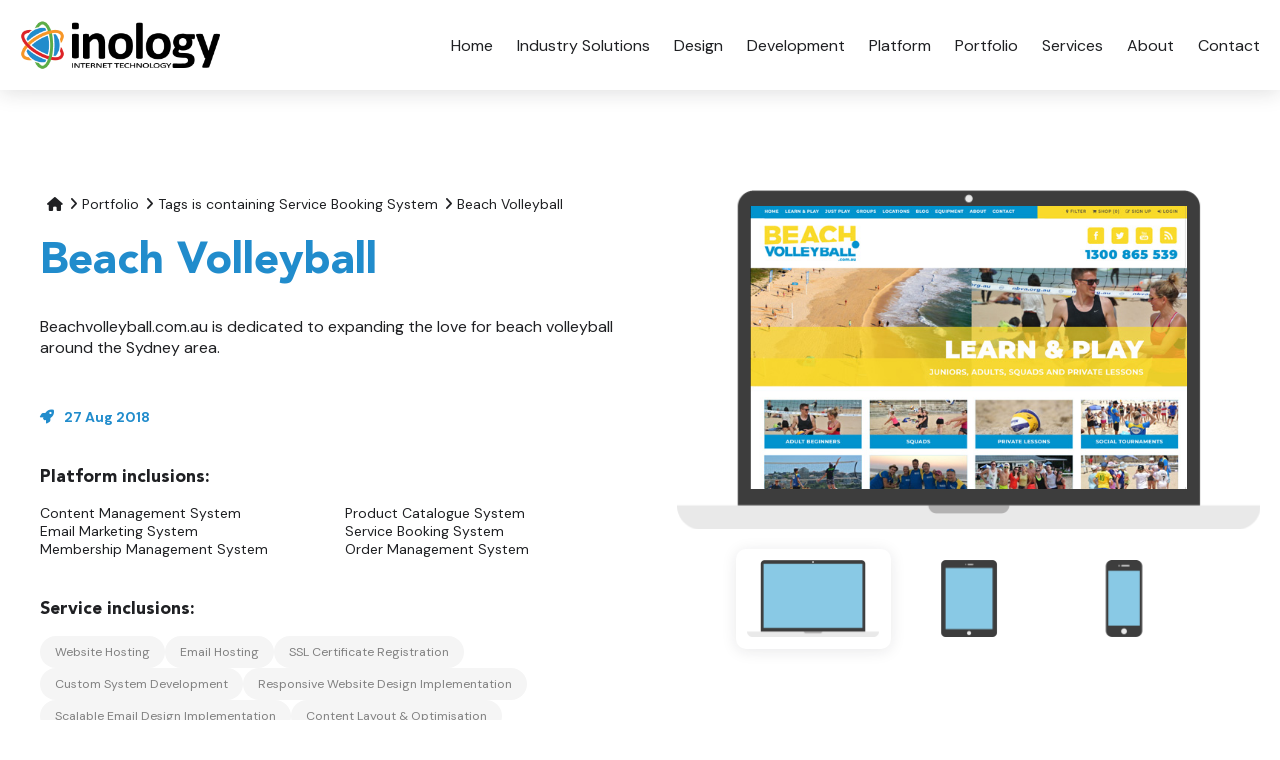

--- FILE ---
content_type: text/html; charset=utf-8
request_url: https://inology.au/website-development-projects/beach-volleyball/
body_size: 24642
content:
<!DOCTYPE html>
<html xmlns="http://www.w3.org/1999/xhtml" xml:lang="en-AU" lang="en-AU" class="js">
<head>
<meta http-equiv="Content-Type" content="text/html; charset=utf-8" />
<meta name="viewport" content="width=device-width, initial-scale=1.0, viewport-fit=cover" />
<noscript>
	<meta http-equiv="refresh" content="0;URL=https://inology.au/website-development-projects/beach-volleyball/?JavaScriptEnabled=False" />
</noscript>
<title>Beach Volleyball website  by Inology Australia</title>
<meta name="description" content="Beachvolleyball.com.au is dedicated to expanding the love for beach volleyball around the Sydney area." />
<meta name="robots" content="index,follow" />
<meta name="application-name" content="Inology Australia" />
<meta name="generator" content="Inology's The Internet Platform 6.1.1" />
<meta name="format-detection" content="telephone=no" />
<meta property="og:site_name" content="Inology Australia" /> <meta property="og:url" content="https://inology.au/website-development-projects/beach-volleyball/" /> <meta property="og:title" content="Beach Volleyball website  by Inology Australia" /> <meta property="og:description" content="Beachvolleyball.com.au is dedicated to expanding the love for beach volleyball around the Sydney area." />  <meta property="og:locale" content="en_AU" /><script type="application/ld+json">{"@context":"http://schema.org","@type":"LocalBusiness","@id":"#licensee","name":"Inology Australia Pty Ltd","alternateName":"Inology","description":"Inology Australia is a website design and software development company with over 20 years of experience providing high-quality design and development services to Australian businesses.","url":"https://inology.au/","logo":"https://inology.au/images/templates/default/inology-logo.png","address":{"@type":"PostalAddress","streetAddress":"360 Marine Parade","addressLocality":"Labrador","addressRegion":"Qld","postalCode":"4215","addressCountry":"AU"},"telephone":"+61-7-5535-8942","sameAs":["https://www.facebook.com/inology","https://www.linkedin.com/company/inology-australia","https://twitter.com/inology"]}</script><script type="application/ld+json">{"@context":"http://schema.org","@type":"ItemPage","mainEntity":{"@type":"Article","headline":"Beach Volleyball","description":"Beachvolleyball.com.au is dedicated to expanding the love for beach volleyball around the Sydney area.","datePublished":"2018-08-27T0530Z","dateModified":"","author":{"@type":"Person","name":"Support Person"},"url":"https://inology.au/website-development-projects/beach-volleyball/","mainEntity":{"@type":"ItemList","itemListElement":null}},"sourceOrganization":{"@id":"#licensee"}}</script>
<link rel="index" type="text/html" title="Inology Australia" href="https://inology.au/" />
<link rel="alternate" type="application/rss+xml" title="Inology Australia Feed" href="https://inology.au/rssfeed/" />
<link rel="alternate" type="application/rss+xml" title="Blog Feed" href="https://inology.au/blog/rssfeed/" />
<link rel="canonical" href="https://inology.au/website-development-projects/beach-volleyball/" />
<link rel="shortcut icon" type="image/x-icon" href="/favicon.ico" />
<link rel="stylesheet" media="all" href="https://fonts.googleapis.com/css2?family=DM+Sans:ital,wght@0,400;0,700;1,400;1,500;1,700&amp;family=Playfair+Display:wght@700&amp;display=swap" />
<link rel="stylesheet" media="all" href="/stylesheets/base.3.2.min.css" />
<link rel="stylesheet" media="all" href="/stylesheets/styles.min.css" />
<script src="https://code.jquery.com/jquery-1.12.4.min.js" defer="defer"></script>
<script src="/scripts/custom-select.min.js" defer="defer"></script>
<script src="/scripts/base.3.2.min.js" defer="defer"></script>
<script src="/scripts/new-script.min.js" defer="defer"></script>
<script src="/scripts/responsive-devices.min.js" defer="defer"></script>
</head>
<body class="blank base base-for-public gallery beach-volleyball">
<!-- [Begin Galleries:087BBB1B72D98FF7 Project: Beach Volleyball] --><!-- [Begin Templates:087BBB1CA1A30D07 Template: blank] --><!-- [Begin Templates:087BBB1CA1A2F97F Template: base] --><header onclick=""><nav class="noprint horizontal drop minimize840" id="administrator-menu" onclick=""><!-- [Begin MenuItems:087BBB1C2A61B53A Menu Item: Administration Menu] --><!-- [End MenuItems:087BBB1C2A61B53A] --></nav>
<nav class="noprint horizontal drop minimize1200 center toggle" id="main-menu"><a href="/" title="Inology Australia - Website Design &amp; Software Development Company"><img alt="Inology Australia Logo" class="logo" src="/images/templates/default/inology-logo.png" /><img alt="Inology Australia Logo Globe" class="logo-globe" src="/images/templates/default/inology-logo-globe.png" /></a><i class="icon-reorder toggler" data-selector="#main-menu" data-toggle-class="open"><!-- --></i><span class="disabled-window-overlay toggler" data-selector="#main-menu" data-toggle-class="open"><!-- --></span><!-- [Begin MenuItems:087BBB1C2A66702A Menu Item: Main Menu] --><ul><li><a href="/" title="Find out how we design and develop website solutions for associations, clubs, chambers of commerce, foundations, retailers, wholesaler, learning providers, event management and more."><span>Home</span></a></li><li><span title="Take a look at the website solutions we develop for industries such as membership-based organisations like chambers of commerce, association, business networks and clubs, support and awareness not for profits, learning providers, event managers, office leasing and retail/wholesale.">Industry Solutions</span><ul><li><a href="/website-development-for-membership-based-organisations/" title="Discover why our website solutions are a perfect fit for membership-based organisations looking to make their membership and event management more efficient."><span>Membership-Based Organisations</span></a></li><li><a href="/website-development-for-foundations/" title="Reveal the benefits of developing your foundation website with us and why our platform is a champion at raising funds via online donations, sponsorship, selling merchandise or tickets to an event."><span>Foundations / Support &amp; Awareness NFPs</span></a></li><li><a href="/website-development-for-coworking-and-serviced-office-space/" title="Check out the benefits of having our website solution for managing your coworking space and serviced offices. Short-term desk, daily office and meeting room bookings, as well as long-term serviced office rentals are made easy on our platform."><span>Coworking Space &amp; Serviced Offices</span></a></li><li><a href="/website-development-for-event-and-tour-operators/" title="Take a look at our event-focused website solution and all of the benefits it has to offer, like how simple it is to create and manage events on our cloud-based platform, notify your contacts of an upcoming event, book and pay for tickets on your site with no extra charge for processing."><span>Event Focused Businesses</span></a></li><li><a href="/website-development-for-learning-providers/" title="See the many benefits of our learning provider website solution, like how simple it is to create and deliver courses for anyone or to select groups such as employees or members or your organisation, keep track of enrollments and handle payments."><span>Training / Learning Providers</span></a></li><li><a href="/website-development-for-retail-wholesale-businesses/" title="Unearth the hidden gems in our ecommerce website solution. Our platform has everything you need to stay ahead of the competition and you get to keep 100% of the revenue!"><span>Retail / Wholesale Businesses</span></a></li></ul></li><li><a href="/website-design/" title="Discover how our professional graphic designers work with you to make sure all your needs are met using the latest trends to produce the beautiful websites."><span>Design</span></a></li><li><a href="/software-development/" title="See how our website developers can create an online solution that fits your business requirements. Whether you want to sell your tickets to an event, products, enrollments for a course, subscriptions for membership or something completely different, we'll provide the perfect website solution for you."><span>Development</span></a></li><li><a href="/website-development-platform/" title="Learn how our website management platform has everything you need to create and manage modern, inviting websites for associations or clubs with user-friendly features."><span>Platform</span></a></li><li><a href="/website-development-projects/tags/featured/" title="Check out the beautiful, responsive websites we have built for our clients."><span>Portfolio</span></a></li><li><a href="/website-services/" title="Get wise about the web services we provide including as domain registration, hosting, design, development, and ongoing support and maintenance of your website."><span>Services</span></a></li><li><a href="/about-us/" title="Come to know our website design and software development company and how we have over 2 decades of experience building websites for businesses."><span>About</span></a></li><li><a href="/contact-us/" title="Find contact information here to get in touch with us at Inology Australia."><span>Contact</span></a></li></ul><!-- [End MenuItems:087BBB1C2A66702A] --></nav>
</header>

<main onclick="">
<!-- [Begin Templates:087BBB1CA1A2C6B7 Template: base-for-public] --><!-- [Begin Templates:087BBB1CA1A2B717 Template: gallery] --><article class="item gallery max-width-1200 vertical-padding">
<header><nav class="bread-crumbs"><ul><li class="home"><a href="/"><span>Home</span></a></li><li><a href="/website-development-projects/"><span>Portfolio</span></a></li><li class="filter"><a href="/website-development-projects/tags/service-booking-system/" rel="nofollow">Tags is containing Service Booking System</a></li><li><a href="/website-development-projects/beach-volleyball/"><span>Beach Volleyball</span></a></li></ul></nav>
<div class="responsive-image"><div class="responsive-area notebook"><div><img src="/website-development-projects/beach-volleyball/images/beach-volleyball-rd.jpg" class="multi" alt="Beach Volleyball" /></div></div><div class="responsive-devices"><img class="notebook current" src="/images/galleries/notebook-overlay.png" /><img class="tablet" src="/images/galleries/tablet-overlay.png" /><img class="phone" src="/images/galleries/phone-overlay.png" /></div></div>

<h1>Beach Volleyball</h1>
</header>

<section>
<div class="description"><p>Beachvolleyball.com.au is dedicated to expanding the love for beach volleyball around the Sydney area.</p></div>

<div class="content">

</div>
</section>

<footer>
<p class="published-on icon-rocket"><a href="/website-development-projects/issue/2018-08/" title="View all website design and development projects we completed in Aug 2018." rel="nofollow">27 Aug 2018</a></p>


<div id="systems"><a href="/website-development-projects/tags/content-management-system/" title="Check out other websites we have developed with the Content Management System.">Content Management System</a><a href="/website-development-projects/tags/email-marketing-system/" title="Check out other websites we have developed with the Email Marketing System.">Email Marketing System</a><a href="/website-development-projects/tags/membership-management-system/" title="Check out other websites we have developed with the Membership Management System.">Membership Management System</a><a href="/website-development-projects/tags/product-catalogue-system/" title="Check out other websites we have developed with the Product Catalogue System.">Product Catalogue System</a><a href="/website-development-projects/tags/service-booking-system/" title="Check out other websites we have developed with the Service Booking System.">Service Booking System</a><a href="/website-development-projects/tags/order-management-system/" title="Check out other websites we have developed with the Order Management System.">Order Management System</a></div>

<div id="widgets"></div>

<div id="services"><a href="/website-development-projects/tags/website-hosting/" title="Find other website solutions that include Website Hosting.">Website Hosting</a><a href="/website-development-projects/tags/email-hosting/" title="Find other website solutions that include Email Hosting.">Email Hosting</a><a href="/website-development-projects/tags/ssl-certificate-registration/" title="Find other website solutions that include SSL Certificate Registration.">SSL Certificate Registration</a><a href="/website-development-projects/tags/custom-system-development/" title="Find other website solutions that include Custom System Development.">Custom System Development</a><a href="/website-development-projects/tags/responsive-website-design-implementation/" title="Find other website solutions that include Responsive Website Design Implementation.">Responsive Website Design Implementation</a><a href="/website-development-projects/tags/scalable-email-design-implementation/" title="Find other website solutions that include Scalable Email Design Implementation.">Scalable Email Design Implementation</a><a href="/website-development-projects/tags/content-layout-optimisation/" title="Find other website solutions that include Content Layout &amp;amp; Optimisation.">Content Layout &amp; Optimisation</a><a href="/website-development-projects/tags/training-support/" title="Find other website solutions that include Training &amp;amp; Support.">Training &amp; Support</a><a href="/website-development-projects/tags/maintenance-upgrades/" title="Find other website solutions that include Maintenance &amp;amp; Upgrades.">Maintenance &amp; Upgrades</a></div>

<div id="tags"><a href="/website-development-projects/tags/featured/" title="See all websites tagged Featured.">Featured</a><a href="/website-development-projects/tags/sport-and-recreation/" title="See all websites tagged Sport &amp;amp; Recreation.">Sport &amp; Recreation</a></div>
</footer>
</article><!-- [End Templates:087BBB1CA1A2B717] --><!-- [End Templates:087BBB1CA1A2C6B7] -->
</main>

<footer class="noprint" onclick="">
<section id="contact-us">
<div class="max-width-1200 vertical-padding">
<div class="slogan center"><img alt="Inology Australia - Making business life easy" src="/images/templates/inology-slogan-swirl-white.png" /></div>

<div class="flex">
<section>
<h2>Like what you see?</h2>

<p>Contact sales - Monday to Friday 9am to 5pm AEST.</p>

<p><a class="phone" href="tel:+61755358942" title="Phone Sales at Inology Australia"><i class="icon-phone"></i> +61 7 5535 8942</a></p>

<p><a href="mailto:sales@inology.au" title="Email Sales at Inology Australia"><i class="icon-envelope-alt"></i> sales@inology.au</a></p>
</section>

<section>
<h2>Want to know more?</h2>

<p>Get in touch - Monday to Friday 9am to 5pm AEST.</p>

<p><a class="phone" href="tel:+61755358942" title="Phone for more info at Inology Australia"><i class="icon-phone"></i> +61 7 5535 8942</a></p>

<p><a href="mailto:info@inology.au" title="Email for more info at Inology Australia"><i class="icon-envelope-alt"></i> info@inology.au</a></p>
</section>

<section>
<h2>Want to know us better?</h2>

<p>Follow us on social media or sign up for our newsletter.</p>

<p class="social-icons"><a href="https://www.facebook.com/inology" target="_blank" title="Inology Australia on FaceBook"><i class="icon-facebook"></i></a> <a href="https://www.linkedin.com/company/inology-australia" target="_blank" title="Inology Australia on LinkedIn"><i class="icon-linkedin"></i></a> <a href="https://twitter.com/inology" target="_blank" title="Inology Australia on Twitter"><i class="icon-twitter"></i></a> <a href="https://g.page/inology-australia" target="_blank" title="Inology Australia on Google"><i class="icon-google"></i></a> <a href="https://vimeo.com/inology" target="_blank" title="Inology Australia on Vimeo"><i class="icon-vimeo"></i></a> <a href="/contacts/subscribe" rel="nofollow" title="Subscribe to news on Inology Australia"><i class="icon-newspaper"></i></a> <a href="/rssfeed" title="Inology Australia RSS Feed"><i class="icon-rss"></i></a></p>
</section>

<section>
<h2>Need some help?</h2>

<p>Contact support - <span style="line-height: 21.6px;">Monday to Friday&nbsp;</span><span style="line-height: 21.6px;">9am to 5pm AEST.</span></p>

<p><a class="phone" href="tel:+61755358942" title="Phone for support at Inology Australia"><i class="icon-phone"></i> +61 7 5535 8942</a></p>

<p><a href="mailto:support@inology.au" title="Email for support at Inology Australia"><i class="icon-envelope-alt"></i> support@inology.au</a></p>

<p><a href="https://help.theinternetplatform.com" target="_blank" title="Get help on The Internet Platform"><i class="icon-circle-info"></i> help.theinternetplatform.com</a></p>
</section>
</div>
</div>
</section>

<section id="site-map">
<div class="max-width-1200">
<nav class="horizontal" id="footer-menu"><!-- [Begin MenuItems:087BBB1C2A6389FA Menu Item: Site Map] --><ul><li><a href="/" title="Learn how we provide member-based organisations with a design and development solution that is backed by our intuitive, all-in-one website management platform."><span>Home</span></a><ul><li><a href="/about-us/" title="Find out more about our website design and software development company that has more than 20 years of experience building websites for businesses across Australia."><span>About Inology</span></a></li><li><a href="/the-meaning-behind-inology/" title="Uncover how we come up with our name. Hint: we love innovation and technology."><span>Meaning Behind Inology</span></a></li><li><a href="/website-development-projects/" title="See for yourself the beautiful, responsive websites our graphic designers and web developers have built for our clients."><span>Portfolio</span></a></li><li><a href="/website-development-testimonials/" title="Check out what our happy clients have to say about us ."><span>Testimonials</span></a></li><li><a href="/blog/" title="Read the latest news regarding development of platform enhancements, new products/services, how tos, tips and hints, etc."><span>Articles</span></a></li><li><a href="/contact-us/" title="Find all the contact information for Inology Australia here."><span>Contact Inology</span></a></li></ul></li><li><span title="Take a look at the industries we have experience designing website solutions tailored to their business needs.">Industry Solutions</span><ul><li><a href="/website-development-for-membership-based-organisations/" title="Unearth the benefits of membership-based organisation website solution and how it allows you to engage and provide subscription services and manage events efficiently."><span>Membership-Based Organisations</span></a></li><li><a href="/website-development-for-foundations/" title="Take a look at why our solutions are ideal for getting your message out there and raising funds via online sponsorship, donations, selling merchandise or tickets to an event."><span>Foundations / Support &amp; Awareness NFPs</span></a></li><li><a href="/website-development-for-coworking-and-serviced-office-space/" title="Discover the benefits of a website solution for managing your short-term desk, daily office and meeting room bookings, as well as long-term serviced office rentals."><span>Coworking Space &amp; Serviced Offices</span></a></li><li><a href="/website-development-for-event-and-tour-operators/" title="See the value in a website solution for your event-focused organisation and how simple it is to create and manage events and bookings right on your website with our cloud-based platform."><span>Event Focused Businesses</span></a></li><li><a href="/website-development-for-learning-providers/" title="Bring to light the benefits of a training/learning website solution allowing you to easily create and deliver courses, keep track of enrollments, handle payments, and get insights on how students are performing."><span>Training / Learning Providers</span></a></li><li><a href="/website-development-for-retail-wholesale-businesses/" title="Uncover the hidden assets of a retail/wholesale ecommerce solution for selling your products online and keep 100% of the revenue."><span>Retail / Wholesale Businesses</span></a></li></ul></li><li><a href="/website-services/" title="Here you'll find information about the website services we provide include domain registering, website/email hosting, graphic design, custom website/software development, training, ongoing support, maintenance and upgrades."><span>Services</span></a><ul><li><a href="/website-services/#domain-registration-and-hosting" title="Learn more about the domain registration and secure website/email hosting services we provide."><span>Domains &amp; Hosting</span></a></li><li><a href="/website-design/" title="Discover how our professional graphic designers work closely with you to understand your needs and make sure that your website looks great, is easy to use and up-to-date."><span>Website Design</span></a></li><li><a href="/software-development/" title="Take a look at how our website/software developers can create a website solution tailored to your business requirements."><span>Software Development</span></a></li><li><a href="/website-services/#training-and-support" title="Know how we continue to help after your website is live by providing training and ongoing support to you and your staff."><span>Training &amp; Support</span></a></li><li><a href="/website-services/#maintenance-and-upgrades" title="Come to know how even after your website has been successfully launched where here to assist with maintenance and upgrades."><span>Maintenance &amp; Upgrades</span></a></li></ul></li><li><a href="/website-development-platform/" title="Discover how our website management platform has everything you need to build and manage impressive, user-friendly websites for associations, chambers of commerce, charities, clubs, or any member-based business."><span>Platform</span></a><ul><li><a href="/content-management-system/" title="Discover the benefits of our content management system that allows you to update your own website quickly and easily."><span>Content Management System</span></a></li><li><a href="/email-marketing-system/" title="Understand the value of our email marketing system and how you can create professional-looking email campaigns that grab attention and help you build successful, lasting relationships with your customers or members."><span>Email Marketing System</span></a></li><li><a href="/membership-management-system/" title="Unearth the hidden gems of our membership management system that allows your contacts to self-subscribe and pay for membership at different levels, edit their profile and view secure information you provide them via a login."><span>Membership Management System</span></a></li><li><a href="/product-catalogue-system/" title="Check out the benefits of our product catalogue system, a database to display your products in catalogue fashion, manage inventory and shipping, as well as take orders online."><span>Product Catalogue System</span></a></li><li><a href="/service-booking-system/" title="Bring to light the benefits of our service booking system which allows you to manage and display your services such as classes, events, appointments, resource rentals, etc. and have your customers book and pay right on your website."><span>Service Booking System</span></a></li><li><a href="/learning-management-system/" title="Reveal the assets in having our learning management system for your students to enroll and pay for courses they can complete right on your website."><span>Learning Management System</span></a></li><li><a href="/order-management-system/" title="See how you can profit from our order management system which allow you to take orders and payments securely on your website for products, bookings, membership subscriptions, course enrollments, donations and more."><span>Order Management System</span></a></li></ul></li></ul><!-- [End MenuItems:087BBB1C2A6389FA] --></nav>

<div id="powered-by">Powered by <a href="https://theinternetplatform.com" target="_blank" title="The Internet Platform"><img alt="Powered by The Internet Platform" id="powered-by" src="/images/Templates/tip-logo-white.png" style="width: 124px; vertical-align: top; margin-left: 10px;" /></a></div>

<div id="copyright">&copy; Inology Australia Pty Ltd 2025</div>
</div>
</section>
</footer>
<a class="icon-circle-arrow-up xl circle" href="#" id="back-to-top" title="Back to Top"><!-- --></a><!-- [End Templates:087BBB1CA1A2F97F] --><!-- [End Templates:087BBB1CA1A30D07] --><!-- [End Galleries:087BBB1B72D98FF7] -->
</body>
</html>


--- FILE ---
content_type: text/css
request_url: https://inology.au/stylesheets/styles.min.css
body_size: 37651
content:
@font-face{font-family:'Avenir LT Std';src:url('/fonts/AvenirLTStd-Book.woff2') format('woff2'),url('/fonts/AvenirLTStd-Book.woff') format('woff');font-weight:normal;font-style:normal;font-display:swap}@font-face{font-family:'Avenir LT Std';src:url('/fonts/AvenirLTStd-Black.woff2') format('woff2'),url('/fonts/AvenirLTStd-Black.woff') format('woff');font-weight:900;font-style:normal;font-display:swap}body{display:flex;flex-direction:column;font-family:'DM Sans',sans-serif;font-size:1em;color:#1f2023}h1,h2,h3,h4,h5,h6{margin-top:15px;font-family:'Avenir LT Std';font-weight:900;color:#218ccc}h1{font-size:2.75em}h2{font-size:2.125em}h3{font-size:1.75em}h4{font-size:1.25em;color:#1f2023}h5{font-family:'DM Sans',sans-serif;font-weight:normal;font-size:1.25em}h6{font-family:'DM Sans',sans-serif;font-weight:normal;font-size:1.125em;color:#1f2023}@media screen and (max-width:479px){h1{font-size:2.125em}h2{font-size:1.875em}h3{font-size:1.5em}}p,ul,ol,address{margin-top:15px}hr{border-color:#218ccc}.spacer.icon-ellipsis{display:inline-block;margin-top:40px;margin-bottom:40px;font-size:1.875em;color:#218ccc}.spacer.icon-ellipsis+*{margin-top:0}.button{box-shadow:none;border:0;border-radius:6px;padding:12px 30px;line-height:1em;font-weight:normal;font-size:1em;color:#fff;background-color:#218ccc}.button:hover{background-color:#218ccc}.button.green{background-color:#5cad46}.button.green.outline{border:1px solid #5cad46;padding:11px 30px;color:#5cad46;background-color:transparent}.button.green.outline:hover{color:#fff;background-color:#5cad46}.button.orange{background-color:#f79626}.button.orange.outline{border:1px solid #f79626;padding:11px 30px;color:#f79626;background-color:transparent}.button.orange.outline:hover{color:#fff;background-color:#f79626}.button.red{background-color:#dd2229}.button.red.outline{border:1px solid #dd2229;padding:11px 30px;color:#dd2229;background-color:transparent}.button.red.outline:hover{color:#fff;background-color:#dd2229}.button.white{border:1px solid #1f2023;padding:11px 30px;color:#1f2023;background-color:transparent}.button.white:hover{color:#fff;background-color:#1f2023}.button.small{padding:8px 14px;line-height:1em;font-size:.875em}.button.next{color:#fff;background-color:#004596}.button.next:hover{background-color:#004596}.button.center{text-align:center}.buttons{display:flex;flex-wrap:wrap;gap:20px;margin-top:10px}.buttons.center,.center>.buttons{justify-content:center}@media screen and (max-width:1199px){.buttons{gap:10px}}.break{display:inline-block;margin-top:10px;margin-left:30px;margin-right:30px;width:2px;height:22px;vertical-align:top;background-color:#1f2023}img.left{float:left;margin-right:20px;max-width:40%}img.right{float:right;margin-left:20px;max-width:40%}img.stylised{box-shadow:0 2px 15px rgba(31,32,35,.1);border-radius:10px}@font-face{font-family:'FontAwesome';font-style:normal;font-weight:900;src:url("../fonts/fa-solid-900.woff2") format("woff2"),url("../fonts/fa-solid-900.ttf") format("truetype")}@font-face{font-family:'FontAwesome Brands';font-style:normal;font-weight:normal;src:url("../fonts/fa-brands-400.woff2") format("woff2"),url("../fonts/fa-brands-400.ttf") format("truetype")}[class^="icon-"]::before,[class*=" icon-"]::before{font-family:'FontAwesome';font-weight:900}.icon-eye::before{content:""}.icon-tachometer::before{content:""}.icon-mobile::before{content:""}.icon-calendar-check::before{content:""}.icon-expand::before{content:""}.icon-ban::before{content:""}.icon-language::before{content:""}.icon-dollar-sign::before{content:""}.icon-trademark::before{content:""}.icon-hashtag::before{content:""}.icon-ship::before{content:""}.icon-calculator::before{content:""}.icon-users::before{content:""}.icon-money-bill-alt::before{content:""}.icon-credit-card::before{content:""}.icon-window-maximize::before{content:""}.icon-puzzle-piece::before{content:""}.icon-mouse-pointer::before{content:""}.icon-paint-brush::before{content:""}.icon-images::before{content:""}.icon-at::before{content:""}.icon-stack-overflow::before{content:"";font-family:'FontAwesome Brands';font-weight:normal}.icon-exchange-alt::before{content:""}.icon-info::before{content:""}.icon-level-down-alt::before{content:""}.icon-user-secret::before{content:""}.icon-sign-in-alt::before{content:""}.icon-user-plus::before{content:""}.icon-map-signs::before{content:""}.icon-envelope-open::before{content:""}.icon-archive::before{content:""}.icon-cart-plus::before{content:""}.icon-history::before{content:""}.icon-file-alt::before{content:""}.icon-paper-plane::before{content:""}.icon-building::before{content:""}.icon-pencil-alt::before{content:""}.icon-calendar::before{content:""}.icon-comment-alt::before{content:""}.icon-thumbs-up::before{content:""}.icon-address-card::before{content:""}.icon-bicycle::before{content:""}.icon-file-image::before{content:""}.icon-newspaper::before{content:""}.icon-chart-line::before{content:""}.icon-server::before{content:""}.icon-envelope-square::before{content:""}.icon-reply::before{content:""}.icon-binoculars::before{content:""}.icon-phone-volume::before{content:""}.icon-award::before{content:""}.icon-earth-oceania::before{content:""}.icon-face-smile::before{content:""}.icon-circle-info::before{content:""}.icon-rss::before{content:""}.icon-image::before{content:""}.icon-rocket::before{content:""}.icon-circle-check::before{content:""}.icon-feather-pointed::before{content:""}.icon-folder::before{content:""}.icon-arrow-rotate-right::before{content:""}.icon-arrow-right-arrow-left::before{content:""}.icon-database::before{content:""}.icon-seedling::before{content:""}.icon-infinity::before{content:""}.icon-layer-group::before{content:""}.icon-brain::before{content:""}.icon-facebook::before,.icon-linkedin::before,.icon-twitter::before,.icon-vimeo::before{font-family:'FontAwesome Brands';font-weight:normal}.icon-facebook::before{content:""}.icon-linkedin::before{content:""}.icon-twitter::before{content:""}.icon-vimeo::before{content:""}.icon-google:before{font-family:'FontAwesome Brands';content:""}.min-height-window{min-height:100vh}.max-width-1200{max-width:1240px}.max-width-960{max-width:1000px}.max-width-840{max-width:880px}.max-width-720{max-width:760px}.max-width-600{max-width:640px}.max-width-480{max-width:520px}[class*="max-width-"]{margin-left:auto;margin-right:auto;padding-left:20px;padding-right:20px}[class*="max-width-"] [class*="max-width-"]{padding-left:0;padding-right:0}.vertical-padding{padding-top:100px;padding-bottom:100px}@media screen and (max-width:599px){.vertical-padding{padding-top:60px;padding-bottom:60px}}body>header{position:fixed;top:0;width:100%;box-shadow:0 2px 20px rgba(31,32,35,.15);background-color:#fff;z-index:4}#administrator-menu{padding:0 60px;font-size:.875em;background-color:#f5f5f5;z-index:5}#administrator-menu>ul ul{border:0;background-color:#f5f5f5}#main-menu{display:flex;justify-content:space-between;align-items:center;padding:20px 60px;z-index:3}#main-menu>a>.logo{display:block;height:60px;max-height:none}#main-menu>a>.logo-globe{display:none;height:40px;max-height:none}#main-menu>i.toggler{display:none;font-size:24px;line-height:1em;color:#218ccc;cursor:pointer}#main-menu>span.disabled-window-overlay{position:absolute;display:none;top:100%;z-index:0;cursor:pointer}#main-menu>ul{margin:0 -18px}#main-menu>ul>li{transition:all .15s linear!important}#main-menu>ul>li.join-us,#main-menu>ul>li.login,#main-menu>ul>li.my-account{color:#218ccc}#main-menu>ul>li.current{color:#218ccc}#main-menu li:hover{color:#218ccc;background-color:transparent}#main-menu li>a,#main-menu li>span{padding:10px 18px}#main-menu li img{display:none}#main-menu>ul ul{left:50%;transform:translateX(-50%);border:0;box-shadow:none;color:#1f2023;background-color:#fff}#main-menu li.my-account>ul{left:auto;right:0;transform:none;text-align:right}body>header.compact>#main-menu{padding-top:12px;padding-bottom:12px}body>header.compact>#main-menu>a>.logo{display:none}body>header.compact>#main-menu>a>.logo-globe{display:block}@media screen and (max-width:1559px){#main-menu>ul{margin:0 -12px}#main-menu li>a,#main-menu li>span{padding:10px 12px}}@media screen and (max-width:1439px){#administrator-menu,#main-menu{padding-left:30px;padding-right:30px}}@media screen and (max-width:1319px){#administrator-menu,#main-menu{padding-left:20px;padding-right:20px}#main-menu>a>.logo{height:50px}}@media screen and (max-width:1199px){#main-menu.minimize1200{text-align:right;color:#fff}html.js #main-menu.minimize1200>i.toggler,html.js #main-menu.minimize1200.open>span.disabled-window-overlay{display:block!important}html.js #main-menu.minimize1200.open>i.toggler::before{content:""}#main-menu.minimize1200>ul::before{content:"≡";font-size:1.5em;color:#218ccc}html.js #main-menu.minimize1200>ul::before{display:none!important}#main-menu.minimize1200>ul{position:absolute!important;margin:0;padding:10px;top:100%!important;right:-100%!important;height:100vh!important;width:0;min-width:50vw!important;overflow-x:hidden!important;background-color:rgba(31,32,35,.95)!important;opacity:0;visibility:hidden;transition:all .4s ease-in}html.js #main-menu.minimize1200.open>ul{right:0!important;opacity:1;visibility:visible;z-index:10}html.no-js #main-menu.minimize1200:hover>ul{min-width:250px!important}#main-menu.minimize1200 li:hover{color:#fff}#main-menu.minimize1200>ul>li{display:block}#main-menu.minimize1200 li>a,#main-menu.minimize1200 li>span{display:block}#main-menu.minimize1200>ul ul{padding-left:0;padding-right:18px;transform:none;background-color:rgba(31,32,35,.95)}#main-menu.minimize1200 ul.hide{display:none!important}#main-menu.minimize1200>ul ul>li::after{content:"";position:absolute;right:-6px;top:50%;transform:translateY(-50%);font-family:'FontAwesome';font-weight:900;font-size:.4em;color:#fff}}@media screen and (max-width:839px){#administrator-menu.minimize840>ul::before{content:"≡ Administration"}#main-menu{padding-top:12px;padding-bottom:12px}#main-menu>a>.logo{height:40px}body>header.compact>#main-menu{padding-top:6px;padding-bottom:6px}body>header.compact>#main-menu>a>.logo-globe{height:30px}}body.base [id],body.base a[name]{scroll-margin-top:100px}body.base main{margin-top:100px}body.base header.compact+main{margin-top:64px}@media screen and (max-width:1319px){body.base main{margin-top:90px}}@media screen and (max-width:839px){body.base main{margin-top:64px}body.base header.compact+main{margin-top:42px}}@media screen and (min-width:1920px){#banner-container{position:relative}#banner-container::before{content:"";position:absolute;bottom:0;left:0;width:265px;height:540px;background:url(/images/templates/banner-bg-left.png) no-repeat center;background-size:contain;z-index:1}#banner-container::after{content:"";position:absolute;top:0;right:0;width:912px;height:576px;background:url(/images/templates/banner-bg-right.png) no-repeat center;background-size:contain;z-index:1}}@media screen and (max-width:1919px){#banner-container{background:url(/images/templates/banner-bg.png) no-repeat center;background-size:cover}}#banner{position:relative;width:100%;height:600px}#banner .article-image{display:block;position:absolute;top:0;width:100%;height:600px;background-repeat:no-repeat;background-position:center;background-size:cover;z-index:2}#banner .banner-content{position:absolute;top:50%;left:50%;transform:translate(-600px,-50%);width:100%;max-width:460px;z-index:2}#banner .banner-content h1{margin-top:0;line-height:1.1em}#banner .banner-content h1+p{margin-top:15px}#banner .banner-content p+p{margin-top:20px}#banner .banner-content>p:first-child{margin-top:0;font-size:.875em;color:#808080}#banner .banner-content>p:first-child+h1{margin-top:10px}@media screen and (min-width:1920px){#banner .article-image{background-size:contain}}@media screen and (max-width:1919px){#banner,#banner .article-image{padding-top:31.25%;height:0}}@media screen and (max-width:1679px){#banner .banner-content{transform:translate(-460px,-50%)}}@media screen and (max-width:1199px){#banner-container{background:url(/images/templates/banner-bg-mobile.png) no-repeat center;background-size:cover}#banner,#banner .article-image{padding-top:0;height:375px}#banner .banner-content{left:0;transform:none;transform:translateY(-50%);padding:0 20px;max-width:500px}}@media screen and (max-width:839px){#banner,#banner .article-image{height:300px}#banner .banner-content{max-width:65%;transform:scale(.8) translateY(-50%);transform-origin:left top}}@media screen and (max-width:599px){#banner-container{background:#218ccc}#banner{height:auto}#banner .article-image{height:100%}#banner .banner-content{position:relative;transform:none;padding:30px 20px;max-width:68%;font-size:.875em;color:#fff}#banner .banner-content>p:first-child{color:rgba(255,255,255,.4)}#banner .banner-content .button{border:1px solid #fff;padding:9px 15px;color:#218ccc;background-color:#fff}#banner .banner-content .button.white{color:#fff;background-color:transparent}#banner .banner-content h1{color:#fff}}@media screen and (max-width:479px){#banner .article-image{height:90%}#banner .banner-content{max-width:72%}}body>main>article>section{position:relative}body>main>article>section>span.overlay{position:absolute;display:block;top:0;left:0;width:100%;height:100%}body>main>article>section>div{position:relative;z-index:1}body>main>article>section>div>*:first-child{margin-top:0}body>main>article>section>p.links{position:absolute;width:100%;bottom:50px;z-index:1}aside>.grid{margin-top:-10px;margin-bottom:-10px}aside>.grid>*{margin-top:10px;margin-bottom:10px}aside>.grid>*{border:1px solid #ddd;padding:10px;font-size:.8em;background-color:#fff}aside>.grid>nav>ul{display:block}aside>.grid>* .ribbon{display:block;margin:-11px -11px 5px -11px;padding:8px 0 10px 10px;font-size:1.2em;white-space:nowrap;overflow:hidden;text-overflow:ellipsis;color:#fff}aside>.grid>* li{padding:2px 7px}aside>.grid>* a[title]::after,aside>.grid>* a[title]:hover::after{display:none}body>footer{flex-grow:1;color:#fff;background-color:#1f2023}body>footer #contact-us{background-color:#218ccc}body.contact-us>footer #contact-us{padding-top:80px}body>footer #contact-us .flex{display:flex;margin-top:60px;flex-wrap:wrap;justify-content:space-between;gap:60px}body>footer #contact-us .flex>*{width:calc(50% - 30px)}body>footer #contact-us h2{margin-top:0;color:#fff}body>footer #contact-us a{font-style:normal;transition:all linear .2s}body>footer #contact-us a:hover{text-decoration:none;color:#1f2023}body>footer #contact-us a>i{margin-right:5px}body>footer #contact-us .social-icons a{display:inline-block;margin-top:10px;margin-right:10px;font-size:1.5em}@media screen and (max-width:839px){body>footer #contact-us .flex{gap:40px}body>footer #contact-us .flex>*{width:100%}}body>footer #site-map>div{padding-top:80px;padding-bottom:20px}body>footer #footer-menu{margin-bottom:60px}body>footer #footer-menu>ul{display:flex;gap:20px}body>footer #footer-menu li:hover{color:#218ccc;background-color:transparent}body>footer #footer-menu>ul>li{float:none;width:calc(20% - 16px)}body>footer #footer-menu>ul>li>a,body>footer #footer-menu>ul>li>span{position:relative;padding:0 0 16px 0;font-weight:700}body>footer #footer-menu>ul>li>a::before,body>footer #footer-menu>ul>li>span::before{content:"";position:absolute;left:0;bottom:8px;width:20px;height:2px;background-color:#218ccc}body>footer #footer-menu>ul ul{padding-left:0;color:#fff}body>footer #footer-menu>ul ul>li{font-size:.875em}body>footer #footer-menu>ul ul>li>a,body>footer #footer-menu>ul ul>li>span{padding:4px 0;line-height:1.1em}body>footer #copyright{font-size:.875em;color:#808080}body>footer #powered-by{float:right;font-size:.875em;color:#808080}body>footer #powered-by a{color:#fff}@media screen and (max-width:1079px){body>footer #footer-menu>ul{flex-wrap:wrap;gap:30px}body>footer #footer-menu>ul>li{width:calc(33.33334% - 20px)}}@media screen and (max-width:839px){body>footer #footer-menu>ul>li{width:calc(50% - 15px)}}@media screen and (max-width:479px){body>footer #footer-menu{margin-bottom:30px}body>footer #footer-menu>ul>li{width:100%}body>footer #powered-by{float:none;margin-top:20px;margin-bottom:10px}}#back-to-top{display:none;position:fixed;z-index:999;right:20px;bottom:20px;color:#218ccc;background-color:#fff;box-shadow:0 2px 15px rgba(31,32,35,.25);line-height:1}#back-to-top:hover{text-decoration:none}article.list>header,article.item>header{position:relative;display:flex;justify-content:space-between}article.list>header .bread-crumbs,article.item>header .bread-crumbs{font-size:.875em}article.list>header .bread-crumbs .filter:empty,article.item>header .bread-crumbs .filter:empty{display:none}#side-panel{display:none;flex-direction:column;gap:30px;position:absolute;top:40px;right:0;border-radius:10px;box-shadow:0 2px 15px rgba(31,32,35,.1);padding:20px;width:100%;max-width:300px;font-size:.875em;background-color:#fff;z-index:2}#side-panel.open{display:flex}#side-panel+.toggler{padding:5px 7px;cursor:pointer}#side-panel.open+.toggler:before{content:""}#side-panel .search-control input{display:inline-block;border-radius:6px;width:100%}#side-panel .search-control a{position:absolute;top:0;right:0}#side-panel .filter-menu>ul>li>span{font-family:'Avenir LT Std';font-weight:900}#side-panel .filter-menu>ul>li{margin-top:30px}#side-panel .filter-menu>ul>li:first-child{margin-top:0}#side-panel .filter-menu>ul>li>ul{display:block!important}article.list>footer{margin-top:60px;text-align:center}.cards{display:flex;flex-wrap:wrap;justify-content:center;gap:45px;margin-top:40px}*+.cards{margin-top:60px}.cards article{box-shadow:0 2px 15px rgba(31,32,35,.1);border-radius:10px;width:calc(33.33334% - 30px);background-color:#fff}.cards header>img{display:block;border-radius:10px 10px 0 0;width:100%;height:200px;object-fit:cover;object-position:center}.cards header>i{display:block;padding:30px 30px 0 30px;font-size:1.75em;color:#218ccc}.cards header h3{margin-top:0;padding:30px 30px 0 30px;font-size:1.25em;color:#1f2023}.cards header>i+h3{padding-top:20px}.cards header>.image{display:block;border-top-right-radius:10px;padding-top:53.51351%;width:100%;background-repeat:no-repeat;background-position:right;background-size:contain}.cards header>.image+h4{margin-top:-40px;padding-left:30px;padding-right:30px;max-width:75%}.cards section{padding:20px 30px 0 30px;line-height:1.3em;font-size:.875em;color:#808080}.cards section:last-child{padding-bottom:30px}.cards section.fade-out{height:140px;overflow:hidden}.cards section>p:first-child{margin-top:0}.cards .author-name{margin-top:10px;font-weight:bold}.cards footer{padding:20px 30px 30px 30px}@media screen and (max-width:1079px){.cards{gap:30px}.cards>article{width:calc(50% - 15px)}}@media screen and (max-width:599px){.cards>article{width:100%}}.zig-zag{display:flex;flex-wrap:wrap;gap:140px}.zig-zag+footer{margin-top:140px}.zig-zag article{position:relative;display:flex;flex-direction:column;justify-content:center;width:100%;min-height:calc((min(100vw,1240px) - 40px)/3)}.zig-zag article:nth-child(odd){padding-right:56%}.zig-zag article:nth-child(even){padding-left:56%}.zig-zag article>header>img{position:absolute;top:50%;transform:translateY(-50%);width:50%;height:100%;object-fit:cover;object-position:center}.zig-zag article>header>img.contain{object-fit:contain}.zig-zag article>header>.image-container{position:absolute;top:50%;transform:translateY(-50%);width:50%;height:100%}.zig-zag article:nth-child(odd)>header>img,.zig-zag article:nth-child(odd)>header>.image-container{right:0}.zig-zag article:nth-child(even)>header>img,.zig-zag article:nth-child(even)>header>.image-container{left:0}.zig-zag article>header>.image-container .image{display:block;box-shadow:0 5px 20px rgba(31,32,35,.25);border-radius:10px;height:100%;background-repeat:no-repeat;background-position:center;background-size:cover}.zig-zag article>header>h2,.zig-zag article>header>h3{margin-top:0}.zig-zag article>footer{margin-top:20px}.zig-zag.slick-slider article{display:flex!important;padding-left:680px!important;padding-right:0!important;min-height:400px}.zig-zag.slick-slider article>header>img,.zig-zag.slick-slider article>header>.image-container{left:0!important;right:auto!important;width:100%;max-width:600px}@media screen and (max-width:1079px){.zig-zag.slick-slider article{padding-left:550px!important;min-height:326px}.zig-zag.slick-slider article>header>img,.zig-zag.slick-slider article>header>.image-container{max-width:490px}}@media screen and (max-width:959px){.zig-zag.slick-slider article{padding-left:470px!important;min-height:286px}.zig-zag.slick-slider article>header>img,.zig-zag.slick-slider article>header>.image-container{max-width:430px}}@media screen and (max-width:839px){.zig-zag{gap:80px}.zig-zag article{display:block;min-height:auto}.zig-zag article:nth-child(odd){padding-right:0}.zig-zag article:nth-child(even){padding-left:0}.zig-zag.slick-slider article{display:block!important;padding-left:0!important}.zig-zag article>header>img,.zig-zag article>header>.image-container{position:static;transform:none;width:100%;height:auto}.zig-zag.slick-slider article>header>.image-container{max-width:100%}.zig-zag article>header>.image-container .image{padding-top:66.66667%}.zig-zag article>header>img+*,.zig-zag article>header>.image-container+*{margin-top:30px}}article.item>header{flex-wrap:wrap}article.item>header>img{box-shadow:0 2px 15px rgba(31,32,35,.1);border-radius:10px;margin-top:40px;width:100%}article.item>header>h1{margin-top:30px;width:100%;line-height:1.1em}article.item>section{margin-top:30px}article.item>section::after{content:"";display:block;clear:both}article.item>footer{display:flex;flex-wrap:wrap;justify-content:space-between;gap:10px;margin-top:50px;font-size:.875em}article.item>footer>*{width:calc(50% - 5px)}article.item>footer .published-on,article.item>footer .author,article.item>footer .tags{color:#808080}article.item>footer .published-on::before,article.item>footer .author::before,article.item>footer .published-on::before{margin-right:10px}article.item>footer .published-on{text-align:right}article.item>footer .published-on .Time,article.item>footer .tags:empty{display:none}article.item>footer a{font-style:normal}@media screen and (max-width:599px){article.item>footer>*{width:100%}article.item>footer .published-on{text-align:left}}article.galleries article>a{position:relative;display:block;border-radius:10px;padding-top:75%;max-width:100%;font-style:normal;background-position:top center;background-size:cover;background-repeat:no-repeat}article.galleries article>a.responsive-image{background-position:4.75% 6.33333333333333%;background-size:205%}article.galleries article>a>span.representative-image{display:none;position:absolute;top:0;left:0;border-radius:10px;width:100%;height:100%;background-repeat:no-repeat;background-position:center;background-size:cover;transition:all .5s ease}article.galleries article>a>span.title{display:block;position:absolute;bottom:0;left:0;border-radius:10px;padding:35% 7px 0 7px;width:100%;height:100%;text-align:center;font-family:'Avenir LT Std';font-weight:900;font-size:1.25em;color:#fff;background-color:rgba(31,32,35,.8);transition:all .5s ease;opacity:0;visibility:hidden}article.galleries article>a:hover>span.title{opacity:1;visibility:visible}@media screen and (max-width:959px){article.galleries article>a>span.title{font-size:1em}}body.testimonial>main{margin-left:auto;margin-right:auto;padding:0 20px;max-width:1240px}article.gallery{position:relative;padding-right:636px}article.gallery>header{position:static}article.gallery .responsive-image{position:absolute;right:0;width:47%}.responsive-area{position:relative;padding-top:58.0985%;height:0;background-size:cover}.responsive-area>div{position:absolute;overflow:hidden;overflow-y:scroll;-ms-overflow-style:none;overflow:-moz-scrollbars-none}.responsive-area>div::-webkit-scrollbar{display:none}.responsive-area.notebook{background-image:url(/images/galleries/notebook-overlay-grey.png)}.responsive-area.notebook>div{top:4.84848%;left:12.5%;width:75%;height:83.33333%}.responsive-area.tablet{background-image:url(/images/galleries/tablet-overlay-grey.png)}.responsive-area.tablet>div{top:10%;left:32.21830985915493%;width:35.56338%;height:79.69696%}.responsive-area.phone{background-image:url(/images/galleries/phone-overlay-grey.png)}.responsive-area.phone>div{top:13.93939%;left:38.20422%;width:23.59174%;height:72.12121%}.responsive-area>div>img{position:absolute;max-width:none!important;top:0;left:0;width:100%}.responsive-area.notebook>div>img.multi{top:-8.12213740458015%;left:-4.58015267175573%;width:203.5623409669211%}.responsive-area.tablet>div>img.multi{top:-6.20714193297969%;left:-181.7796610169492%;width:338.9830508474576%}.responsive-area.phone>div>img.multi{top:-10.88034188034188%;left:-683%;width:800%}.responsive-devices{padding-top:20px;text-align:center}.responsive-devices img{padding:2%;max-width:29.3333%;max-height:100px;cursor:pointer}.responsive-devices img.current{box-shadow:0 2px 15px rgba(31,32,35,.1);border-radius:10px}article.gallery>header h1{margin-top:20px}article.gallery>footer{display:block}article.gallery>footer>*{width:100%}article.gallery>footer .published-on,article.gallery>footer .website{font-weight:700;color:#218ccc;transition:all .2s linear;text-align:left}article.gallery>footer .published-on a,article.gallery>footer .website a{font-style:normal}article.gallery>footer .published-on:hover,article.gallery>footer .website:hover{color:#1f2023}article.gallery>footer .published-on a:hover,article.gallery>footer .website a:hover{text-decoration:none}article.gallery>footer .published-on .PublishedOn::before{display:none}article.gallery>footer .published-on .Time{display:none}article.gallery .icon-rocket::before,article.gallery .icon-globe::before{margin-right:10px}article.gallery #systems,article.gallery #widgets,article.gallery #services,article.gallery #tags{padding-top:40px}article.gallery #systems:empty,article.gallery #widgets:empty,article.gallery #services:empty,article.gallery #tags:empty{display:none}article.gallery #systems::before,article.gallery #widgets::before,article.gallery #services::before,article.gallery #tags::before{display:block;width:100%;padding-bottom:15px;font-family:'Avenir LT Std';font-weight:900;font-size:1.25em;column-span:all}article.gallery #systems::before{content:"Platform inclusions:"}article.gallery #widgets::before{content:"Widget inclusions:"}article.gallery #services::before{content:"Service inclusions:"}article.gallery #tags::before{content:"Tags:"}article.gallery #systems,article.gallery #widgets{column-count:2;column-gap:25px;margin-top:0;list-style-type:disc}article.gallery #systems>a,article.gallery #widgets>a{display:block;font-style:normal;break-inside:avoid}article.gallery #systems>a:first-child,article.gallery #widgets>a:first-child{margin-top:0}article.gallery #services,article.gallery #tags{display:flex;flex-wrap:wrap;align-items:flex-start;gap:10px}article.gallery #services>a,article.gallery #tags>a{display:block;border-radius:25px;padding:8px 15px;font-style:normal;font-size:.875em;color:#808080;background-color:#f5f5f5;transition:all .2s linear}article.gallery #services>a:hover,article.gallery #tags>a:hover{text-decoration:none;color:#fff;background-color:#218ccc}@media screen and (max-width:1199px){article.gallery{padding-right:53%}}@media screen and (max-width:959px){body.testimonial>main{max-width:640px}article.gallery{padding-right:0}article.gallery .responsive-image{position:static;margin-top:40px;width:100%}article.gallery>header>h1{margin-top:50px}}article.testimonials .cards{display:block;column-count:3;column-gap:40px}article.testimonials .cards>article{margin-top:40px;break-inside:avoid;width:100%;text-align:center}article.testimonials .cards>article:first-child{margin-top:0}article.testimonials .cards header>img{height:auto}article.testimonials .cards section{padding-top:15px;font-style:italic;font-weight:500;font-size:1em;color:#1f2023}article.testimonials .cards section blockquote{margin:0;padding:0;border-left:0}article.testimonials .cards section .cite{font-size:.875em;font-style:normal;color:#808080}article.testimonials .cards footer{padding-top:10px}article.testimonials .cards .author,article.testimonial .author>p,#testimonials-slider .author>p{margin-top:0}article.testimonials .cards .author .name,article.testimonials .cards .author .position,article.testimonials .cards .author .business-name{font-size:.875em}article.testimonials .cards .author .position::before,article.testimonials .cards .author .business-name::before,article.testimonial .author .position::before,#testimonials-slider .author .position::before{content:", "}article.testimonials .cards .author .website-address{display:block;margin-top:10px;color:#218ccc}@media screen and (max-width:1079px){article.testimonials .cards{column-count:2;column-gap:30px}article.testimonials .cards>article{margin-top:30px}}@media screen and (max-width:599px){article.testimonials .cards{column-count:1}}article.testimonial>header h1{margin-top:40px}article.testimonial>header p{margin-top:30px;font-size:.875em;color:#808080}article.testimonial>header p::before{margin-right:10px}article.testimonial>section{margin-top:20px}article.testimonial>section blockquote{margin:0;padding:0;border-left:0}article.testimonial>section .cite{font-size:.875em;font-style:normal;color:#808080;text-align:right}article.testimonial>footer{flex-wrap:nowrap;justify-content:flex-start;align-items:center;gap:40px}article.testimonial>footer>img{flex:2 0 200px;box-shadow:0 2px 15px rgba(31,32,35,.1);border-radius:50%;width:200px;height:200px;object-fit:cover;object-position:center}article.testimonial .author{flex:1 1 100%;width:100%}article.testimonial .author>p:first-child+p,#testimonials-slider .author>p:first-child+p{margin-top:5px}article.testimonial .author .website-address,#testimonials-slider .author .website-address{display:inline-block;margin-left:5px;color:#218ccc}@media screen and (max-width:479px){article.testimonial>footer{gap:20px}article.testimonial>footer>img{flex:2 0 80px;width:80px;height:80px}}article.directory .cards header>.image{position:relative;border-radius:10px 10px 0 0;padding-top:100%;background-position:center;background-size:cover}article.directory .cards header>.image::before{content:"";display:block;position:absolute;bottom:-1px;padding-top:15%;width:100%;background:url('/images/Templates/profile-photo-accent.png') no-repeat top center;background-size:cover}article.directory .cards section{padding-top:5px}article.directory .cards section>*:first-child{margin-top:0}article.directory .cards footer{padding-top:30px}article.directory-user header>.bread-crumbs{width:100%}article.directory-user header>.image{display:block;margin-top:40px;border-radius:50%;width:160px;height:160px;background-repeat:no-repeat;background-position:center;background-size:cover}article.directory-user header>.position{width:100%}article.directory-user footer{position:relative;margin-top:30px}article.directory-user .phone,article.directory-user .mobile,article.directory-user .email-address,article.directory-user .linkedin{margin-top:0;width:100%;text-align:left}article.directory-user .phone a,article.directory-user .mobile a,article.directory-user .email-address a,article.directory-user .linkedin a{font-style:normal;font-weight:700;color:#218ccc;transition:all .2s linear}article.directory-user .phone a:hover,article.directory-user .mobile a:hover,article.directory-user .email-address a:hover,article.directory-user .linkedin a:hover{text-decoration:none;color:#1f2023}article.directory-user .icon-phone::before,article.directory-user .icon-mobile::before,article.directory-user .icon-envelope::before,article.directory-user .icon-linkedin::before{margin-right:10px}article.directory-user .icon-mobile::before{padding-left:2px;padding-right:2px}article.directory-user .vcard-link{position:absolute;right:0;bottom:0;width:auto;padding:12px 16px}article.directory-user .vcard-link.icon-address-card::before{margin-right:10px;font-size:1.2em;vertical-align:-2px}@media screen and (max-width:479px){article.directory-user .phone,article.directory-user .mobile,article.directory-user .email-address,article.directory-user .linkedin{padding-left:10px}article.directory-user .vcard-link{position:static;margin-top:30px}}@media screen and (max-width:719px){#industry-solutions .cards{margin-left:auto;margin-right:auto;max-width:400px}#industry-solutions .cards>*{width:100%}}#inology-statistics{background-color:#5cad46}#inology-statistics>div{display:flex;flex-wrap:wrap;justify-content:space-between;gap:40px;padding-top:60px!important;padding-bottom:60px}#inology-statistics>div>*{width:calc(25% - 30px);text-align:center;color:#fff}#inology-statistics>div>*>*:first-child{margin-top:0}#inology-statistics i{font-size:3.75em}#inology-statistics h3{margin-top:20px;font-size:3.125em;color:#fff}#inology-statistics h5{margin-top:0;color:#fff}@media screen and (max-width:959px){#inology-statistics i{font-size:3em}#inology-statistics h3{font-size:2.5em}#inology-statistics h5{font-size:1em}}@media screen and (max-width:719px){#inology-statistics>div{gap:60px;max-width:520px}#inology-statistics>div>*{width:calc(50% - 30px)}}@media screen and (max-width:359px){#inology-statistics>div{gap:40px}#inology-statistics>div>*{width:100%}}.slick-slider{margin-left:auto;margin-right:auto}.slick-dots li button{box-shadow:none;background:transparent!important}.slick-dots li button::before{font-size:14px!important;color:#fff!important}.slick-dots li.slick-active button::before{opacity:1!important}#industry-projects{color:#fff;background-color:#218ccc}#industry-projects h2,#industry-projects h3{color:#fff}#industry-projects h2{margin-top:0}#industry-projects>.max-width-1200{max-width:1300px}#industry-projects .slick-track{padding-top:60px;padding-bottom:40px}#industry-projects .zig-zag article{margin-left:30px;margin-right:30px}#industry-projects>article>footer{margin-top:80px}#industry-projects .button.white{border-color:#fff;color:#fff}body.page #testimonials-slider{background-color:#f5f5f5}#testimonials-slider>article{position:relative;padding-top:140px}#testimonials-slider .quote-icon{position:absolute;top:0;left:300px;transform:translate(140px,120px);margin-top:0;line-height:.5em;font-family:'Playfair Display',serif;font-weight:700;font-size:10em;z-index:2}#testimonials-slider .slick-track{padding-top:40px;padding-bottom:40px}#testimonials-slider .zig-zag article{margin-left:30px;margin-right:30px;padding-left:400px!important;min-height:300px}#testimonials-slider .zig-zag section blockquote{margin:0;padding:0;border-left:0}#testimonials-slider .zig-zag section .cite{font-size:.875em;font-style:normal;color:#808080;text-align:right}#testimonials-slider>article>footer{margin-top:80px}#testimonials-slider .zig-zag footer>img{position:absolute;top:50%;left:0;transform:translateY(-50%);box-shadow:0 2px 15px rgba(31,32,35,.1);border-radius:50%;width:300px;height:300px;object-fit:cover;object-position:center}#testimonials-slider .zig-zag .author{font-size:.875em;color:#808080}#testimonials-slider .slick-dots li button::before{color:#218ccc!important}@media screen and (max-width:1079px){#testimonials-slider .quote-icon{left:245px;transform:translate(120px,120px)}#testimonials-slider .zig-zag article{padding-left:325px!important;min-height:245px}#testimonials-slider .zig-zag footer>img{width:245px;height:245px}}@media screen and (max-width:959px){#testimonials-slider .quote-icon{left:215px;transform:translate(100px,120px)}#testimonials-slider .zig-zag article{padding-left:275px!important;min-height:215px}#testimonials-slider .zig-zag footer>img{width:215px;height:215px}}@media screen and (max-width:839px){#testimonials-slider .quote-icon{left:40px;transform:none;transform:translateY(120px)}#testimonials-slider .zig-zag article{padding-left:0!important}#testimonials-slider .zig-zag footer{display:flex;flex-wrap:nowrap;justify-content:flex-start;align-items:center;gap:30px}#testimonials-slider .zig-zag .author{flex:1 1 100%;width:100%}#testimonials-slider .zig-zag footer>img{flex:2 0 120px;position:static;transform:none;width:120px;height:120px}}@media screen and (max-width:599px){#testimonials-slider>article{padding-top:100px}#testimonials-slider .quote-icon{transform:translateY(80px)}}@media screen and (max-width:479px){#testimonials-slider .zig-zag footer{gap:20px}#testimonials-slider .zig-zag footer>img{flex:2 0 80px;width:80px;height:80px}}.popup{color:#444;background-color:rgba(0,0,0,.75);opacity:0;visibility:hidden;cursor:default;-webkit-transition:all .25s ease-in;-moz-transition:all .25s ease-in;-o-transition:all .25s ease-in;-ms-transition:all .25s ease-in;transition:all .25s ease-in}.popup.show{opacity:1;visibility:visible}.popup .box{border:0;padding:20px;max-height:90vh;background-color:#fff}.popup .banner{position:relative;margin:-20px -20px 20px -20px!important;padding:15px 50px 15px 20px;color:#fff;background-color:#00adee}.popup .icon-remove-sign{position:absolute;top:15px;right:15px;cursor:pointer}.popup form label{font-size:.8em}.popup form input[type="text"],.popup form textarea,.popup form select{border-radius:3px;border-color:rgba(127,127,127,.4)!important;padding:10px;line-height:1em}.popup form .button{margin-top:5px;box-shadow:none;border:0;border-radius:3px;padding:10px 20px;text-transform:uppercase;line-height:1em}#Website_Register_Form>.parameters>label{width:48%}#Website_Register_Form label[name=EmailAddress_Label],#Website_Register_Form label[name=BusinessName_Label]{width:98%}